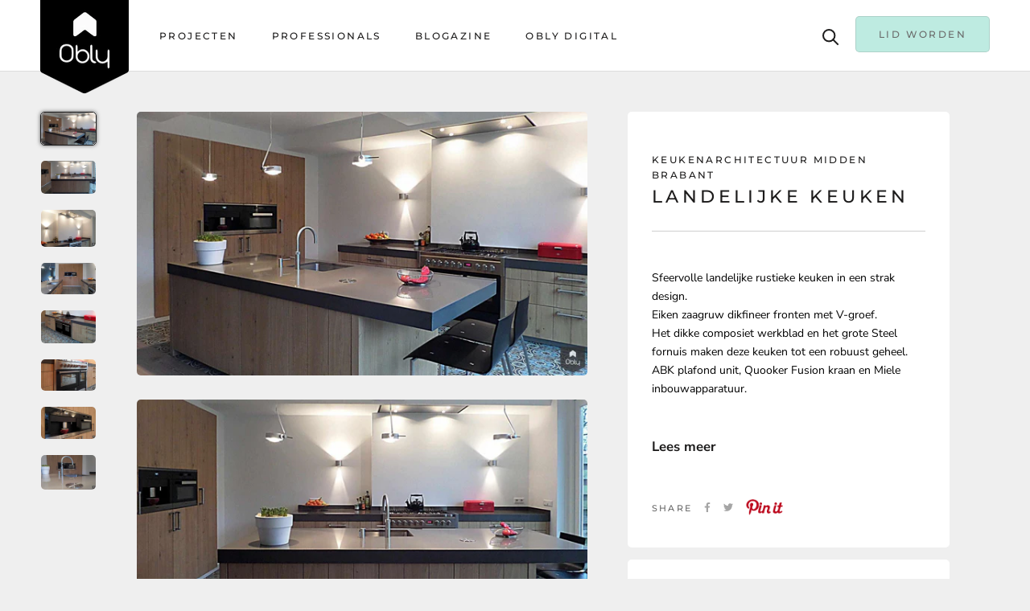

--- FILE ---
content_type: text/html; charset=utf-8
request_url: https://sp-seller.webkul.com/index.php?p=ajax_seller_profile_tag&callback=getAllConfigDetails&shop=obly-2.myshopify.com&main_id_product=5662222254245&show_seller_info=1&request_arr%5B%5D=sellProfileCallback&request_arr%5B%5D=CutomeFieldDetailCallback&request_arr%5B%5D=getMinPurchaseQuantity&_=1769802399256
body_size: 601
content:
getAllConfigDetails({"getreviews":false,"sellProfileCallback":{"active":1,"sp_store_id":343078,"sp_store_name":"Keukenarchitectuur Midden Brabant","store_name_handle":"keukenarchitectuur-midden-brabant","main_id_shop":25168,"review":null,"total_review":0,"start_color":"0ffafa","end_color":"00eeff","url_type":"/","seller_profile_type":1,"with_collection":0,"advance_review":0,"advance_review_overall_avg":0,"count_ar":[],"feedback_options":false,"advance_feedback_option_status":"1","logo":"https://shopify-digital-delivery.s3.amazonaws.com/store_logo/343078/oOXfqIt9Kp.jpg","shop_logo":"","labels":{"Sold By":""},"has_sp_page":163409527124,"store_front_url":false,"email":"info@kamb.nl","contact":"0161-431422","store_address":"Phantom 2","country":"Netherlands","state":null,"city":"Gilze"},"activeCustomerCallback":false,"badges":false,"getPayWhatYouWantStatus":false,"getPostcodeWiseShipping":false,"getMultipleShippingOnProductPage":false,"AllowCountrOriginOnProduct":false,"sellerProduct":true,"CutomeFieldDetailCallback":{"seller_field_value":[{"display_name":"Website","custom_value":"http://www.kamb.nl"}]}})